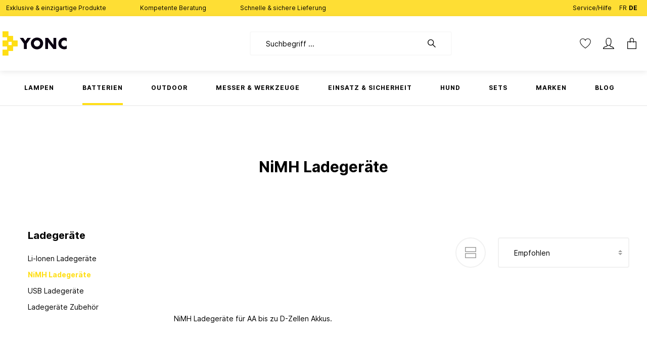

--- FILE ---
content_type: text/html; charset=utf-8
request_url: https://www.google.com/recaptcha/api2/anchor?ar=1&k=6LefIZMbAAAAAExMpIft4xdZfx1soQgjSqrjCJ_t&co=aHR0cHM6Ly95b25jLmNoOjQ0Mw..&hl=en&v=PoyoqOPhxBO7pBk68S4YbpHZ&size=invisible&anchor-ms=20000&execute-ms=30000&cb=dusivtjohqz4
body_size: 50199
content:
<!DOCTYPE HTML><html dir="ltr" lang="en"><head><meta http-equiv="Content-Type" content="text/html; charset=UTF-8">
<meta http-equiv="X-UA-Compatible" content="IE=edge">
<title>reCAPTCHA</title>
<style type="text/css">
/* cyrillic-ext */
@font-face {
  font-family: 'Roboto';
  font-style: normal;
  font-weight: 400;
  font-stretch: 100%;
  src: url(//fonts.gstatic.com/s/roboto/v48/KFO7CnqEu92Fr1ME7kSn66aGLdTylUAMa3GUBHMdazTgWw.woff2) format('woff2');
  unicode-range: U+0460-052F, U+1C80-1C8A, U+20B4, U+2DE0-2DFF, U+A640-A69F, U+FE2E-FE2F;
}
/* cyrillic */
@font-face {
  font-family: 'Roboto';
  font-style: normal;
  font-weight: 400;
  font-stretch: 100%;
  src: url(//fonts.gstatic.com/s/roboto/v48/KFO7CnqEu92Fr1ME7kSn66aGLdTylUAMa3iUBHMdazTgWw.woff2) format('woff2');
  unicode-range: U+0301, U+0400-045F, U+0490-0491, U+04B0-04B1, U+2116;
}
/* greek-ext */
@font-face {
  font-family: 'Roboto';
  font-style: normal;
  font-weight: 400;
  font-stretch: 100%;
  src: url(//fonts.gstatic.com/s/roboto/v48/KFO7CnqEu92Fr1ME7kSn66aGLdTylUAMa3CUBHMdazTgWw.woff2) format('woff2');
  unicode-range: U+1F00-1FFF;
}
/* greek */
@font-face {
  font-family: 'Roboto';
  font-style: normal;
  font-weight: 400;
  font-stretch: 100%;
  src: url(//fonts.gstatic.com/s/roboto/v48/KFO7CnqEu92Fr1ME7kSn66aGLdTylUAMa3-UBHMdazTgWw.woff2) format('woff2');
  unicode-range: U+0370-0377, U+037A-037F, U+0384-038A, U+038C, U+038E-03A1, U+03A3-03FF;
}
/* math */
@font-face {
  font-family: 'Roboto';
  font-style: normal;
  font-weight: 400;
  font-stretch: 100%;
  src: url(//fonts.gstatic.com/s/roboto/v48/KFO7CnqEu92Fr1ME7kSn66aGLdTylUAMawCUBHMdazTgWw.woff2) format('woff2');
  unicode-range: U+0302-0303, U+0305, U+0307-0308, U+0310, U+0312, U+0315, U+031A, U+0326-0327, U+032C, U+032F-0330, U+0332-0333, U+0338, U+033A, U+0346, U+034D, U+0391-03A1, U+03A3-03A9, U+03B1-03C9, U+03D1, U+03D5-03D6, U+03F0-03F1, U+03F4-03F5, U+2016-2017, U+2034-2038, U+203C, U+2040, U+2043, U+2047, U+2050, U+2057, U+205F, U+2070-2071, U+2074-208E, U+2090-209C, U+20D0-20DC, U+20E1, U+20E5-20EF, U+2100-2112, U+2114-2115, U+2117-2121, U+2123-214F, U+2190, U+2192, U+2194-21AE, U+21B0-21E5, U+21F1-21F2, U+21F4-2211, U+2213-2214, U+2216-22FF, U+2308-230B, U+2310, U+2319, U+231C-2321, U+2336-237A, U+237C, U+2395, U+239B-23B7, U+23D0, U+23DC-23E1, U+2474-2475, U+25AF, U+25B3, U+25B7, U+25BD, U+25C1, U+25CA, U+25CC, U+25FB, U+266D-266F, U+27C0-27FF, U+2900-2AFF, U+2B0E-2B11, U+2B30-2B4C, U+2BFE, U+3030, U+FF5B, U+FF5D, U+1D400-1D7FF, U+1EE00-1EEFF;
}
/* symbols */
@font-face {
  font-family: 'Roboto';
  font-style: normal;
  font-weight: 400;
  font-stretch: 100%;
  src: url(//fonts.gstatic.com/s/roboto/v48/KFO7CnqEu92Fr1ME7kSn66aGLdTylUAMaxKUBHMdazTgWw.woff2) format('woff2');
  unicode-range: U+0001-000C, U+000E-001F, U+007F-009F, U+20DD-20E0, U+20E2-20E4, U+2150-218F, U+2190, U+2192, U+2194-2199, U+21AF, U+21E6-21F0, U+21F3, U+2218-2219, U+2299, U+22C4-22C6, U+2300-243F, U+2440-244A, U+2460-24FF, U+25A0-27BF, U+2800-28FF, U+2921-2922, U+2981, U+29BF, U+29EB, U+2B00-2BFF, U+4DC0-4DFF, U+FFF9-FFFB, U+10140-1018E, U+10190-1019C, U+101A0, U+101D0-101FD, U+102E0-102FB, U+10E60-10E7E, U+1D2C0-1D2D3, U+1D2E0-1D37F, U+1F000-1F0FF, U+1F100-1F1AD, U+1F1E6-1F1FF, U+1F30D-1F30F, U+1F315, U+1F31C, U+1F31E, U+1F320-1F32C, U+1F336, U+1F378, U+1F37D, U+1F382, U+1F393-1F39F, U+1F3A7-1F3A8, U+1F3AC-1F3AF, U+1F3C2, U+1F3C4-1F3C6, U+1F3CA-1F3CE, U+1F3D4-1F3E0, U+1F3ED, U+1F3F1-1F3F3, U+1F3F5-1F3F7, U+1F408, U+1F415, U+1F41F, U+1F426, U+1F43F, U+1F441-1F442, U+1F444, U+1F446-1F449, U+1F44C-1F44E, U+1F453, U+1F46A, U+1F47D, U+1F4A3, U+1F4B0, U+1F4B3, U+1F4B9, U+1F4BB, U+1F4BF, U+1F4C8-1F4CB, U+1F4D6, U+1F4DA, U+1F4DF, U+1F4E3-1F4E6, U+1F4EA-1F4ED, U+1F4F7, U+1F4F9-1F4FB, U+1F4FD-1F4FE, U+1F503, U+1F507-1F50B, U+1F50D, U+1F512-1F513, U+1F53E-1F54A, U+1F54F-1F5FA, U+1F610, U+1F650-1F67F, U+1F687, U+1F68D, U+1F691, U+1F694, U+1F698, U+1F6AD, U+1F6B2, U+1F6B9-1F6BA, U+1F6BC, U+1F6C6-1F6CF, U+1F6D3-1F6D7, U+1F6E0-1F6EA, U+1F6F0-1F6F3, U+1F6F7-1F6FC, U+1F700-1F7FF, U+1F800-1F80B, U+1F810-1F847, U+1F850-1F859, U+1F860-1F887, U+1F890-1F8AD, U+1F8B0-1F8BB, U+1F8C0-1F8C1, U+1F900-1F90B, U+1F93B, U+1F946, U+1F984, U+1F996, U+1F9E9, U+1FA00-1FA6F, U+1FA70-1FA7C, U+1FA80-1FA89, U+1FA8F-1FAC6, U+1FACE-1FADC, U+1FADF-1FAE9, U+1FAF0-1FAF8, U+1FB00-1FBFF;
}
/* vietnamese */
@font-face {
  font-family: 'Roboto';
  font-style: normal;
  font-weight: 400;
  font-stretch: 100%;
  src: url(//fonts.gstatic.com/s/roboto/v48/KFO7CnqEu92Fr1ME7kSn66aGLdTylUAMa3OUBHMdazTgWw.woff2) format('woff2');
  unicode-range: U+0102-0103, U+0110-0111, U+0128-0129, U+0168-0169, U+01A0-01A1, U+01AF-01B0, U+0300-0301, U+0303-0304, U+0308-0309, U+0323, U+0329, U+1EA0-1EF9, U+20AB;
}
/* latin-ext */
@font-face {
  font-family: 'Roboto';
  font-style: normal;
  font-weight: 400;
  font-stretch: 100%;
  src: url(//fonts.gstatic.com/s/roboto/v48/KFO7CnqEu92Fr1ME7kSn66aGLdTylUAMa3KUBHMdazTgWw.woff2) format('woff2');
  unicode-range: U+0100-02BA, U+02BD-02C5, U+02C7-02CC, U+02CE-02D7, U+02DD-02FF, U+0304, U+0308, U+0329, U+1D00-1DBF, U+1E00-1E9F, U+1EF2-1EFF, U+2020, U+20A0-20AB, U+20AD-20C0, U+2113, U+2C60-2C7F, U+A720-A7FF;
}
/* latin */
@font-face {
  font-family: 'Roboto';
  font-style: normal;
  font-weight: 400;
  font-stretch: 100%;
  src: url(//fonts.gstatic.com/s/roboto/v48/KFO7CnqEu92Fr1ME7kSn66aGLdTylUAMa3yUBHMdazQ.woff2) format('woff2');
  unicode-range: U+0000-00FF, U+0131, U+0152-0153, U+02BB-02BC, U+02C6, U+02DA, U+02DC, U+0304, U+0308, U+0329, U+2000-206F, U+20AC, U+2122, U+2191, U+2193, U+2212, U+2215, U+FEFF, U+FFFD;
}
/* cyrillic-ext */
@font-face {
  font-family: 'Roboto';
  font-style: normal;
  font-weight: 500;
  font-stretch: 100%;
  src: url(//fonts.gstatic.com/s/roboto/v48/KFO7CnqEu92Fr1ME7kSn66aGLdTylUAMa3GUBHMdazTgWw.woff2) format('woff2');
  unicode-range: U+0460-052F, U+1C80-1C8A, U+20B4, U+2DE0-2DFF, U+A640-A69F, U+FE2E-FE2F;
}
/* cyrillic */
@font-face {
  font-family: 'Roboto';
  font-style: normal;
  font-weight: 500;
  font-stretch: 100%;
  src: url(//fonts.gstatic.com/s/roboto/v48/KFO7CnqEu92Fr1ME7kSn66aGLdTylUAMa3iUBHMdazTgWw.woff2) format('woff2');
  unicode-range: U+0301, U+0400-045F, U+0490-0491, U+04B0-04B1, U+2116;
}
/* greek-ext */
@font-face {
  font-family: 'Roboto';
  font-style: normal;
  font-weight: 500;
  font-stretch: 100%;
  src: url(//fonts.gstatic.com/s/roboto/v48/KFO7CnqEu92Fr1ME7kSn66aGLdTylUAMa3CUBHMdazTgWw.woff2) format('woff2');
  unicode-range: U+1F00-1FFF;
}
/* greek */
@font-face {
  font-family: 'Roboto';
  font-style: normal;
  font-weight: 500;
  font-stretch: 100%;
  src: url(//fonts.gstatic.com/s/roboto/v48/KFO7CnqEu92Fr1ME7kSn66aGLdTylUAMa3-UBHMdazTgWw.woff2) format('woff2');
  unicode-range: U+0370-0377, U+037A-037F, U+0384-038A, U+038C, U+038E-03A1, U+03A3-03FF;
}
/* math */
@font-face {
  font-family: 'Roboto';
  font-style: normal;
  font-weight: 500;
  font-stretch: 100%;
  src: url(//fonts.gstatic.com/s/roboto/v48/KFO7CnqEu92Fr1ME7kSn66aGLdTylUAMawCUBHMdazTgWw.woff2) format('woff2');
  unicode-range: U+0302-0303, U+0305, U+0307-0308, U+0310, U+0312, U+0315, U+031A, U+0326-0327, U+032C, U+032F-0330, U+0332-0333, U+0338, U+033A, U+0346, U+034D, U+0391-03A1, U+03A3-03A9, U+03B1-03C9, U+03D1, U+03D5-03D6, U+03F0-03F1, U+03F4-03F5, U+2016-2017, U+2034-2038, U+203C, U+2040, U+2043, U+2047, U+2050, U+2057, U+205F, U+2070-2071, U+2074-208E, U+2090-209C, U+20D0-20DC, U+20E1, U+20E5-20EF, U+2100-2112, U+2114-2115, U+2117-2121, U+2123-214F, U+2190, U+2192, U+2194-21AE, U+21B0-21E5, U+21F1-21F2, U+21F4-2211, U+2213-2214, U+2216-22FF, U+2308-230B, U+2310, U+2319, U+231C-2321, U+2336-237A, U+237C, U+2395, U+239B-23B7, U+23D0, U+23DC-23E1, U+2474-2475, U+25AF, U+25B3, U+25B7, U+25BD, U+25C1, U+25CA, U+25CC, U+25FB, U+266D-266F, U+27C0-27FF, U+2900-2AFF, U+2B0E-2B11, U+2B30-2B4C, U+2BFE, U+3030, U+FF5B, U+FF5D, U+1D400-1D7FF, U+1EE00-1EEFF;
}
/* symbols */
@font-face {
  font-family: 'Roboto';
  font-style: normal;
  font-weight: 500;
  font-stretch: 100%;
  src: url(//fonts.gstatic.com/s/roboto/v48/KFO7CnqEu92Fr1ME7kSn66aGLdTylUAMaxKUBHMdazTgWw.woff2) format('woff2');
  unicode-range: U+0001-000C, U+000E-001F, U+007F-009F, U+20DD-20E0, U+20E2-20E4, U+2150-218F, U+2190, U+2192, U+2194-2199, U+21AF, U+21E6-21F0, U+21F3, U+2218-2219, U+2299, U+22C4-22C6, U+2300-243F, U+2440-244A, U+2460-24FF, U+25A0-27BF, U+2800-28FF, U+2921-2922, U+2981, U+29BF, U+29EB, U+2B00-2BFF, U+4DC0-4DFF, U+FFF9-FFFB, U+10140-1018E, U+10190-1019C, U+101A0, U+101D0-101FD, U+102E0-102FB, U+10E60-10E7E, U+1D2C0-1D2D3, U+1D2E0-1D37F, U+1F000-1F0FF, U+1F100-1F1AD, U+1F1E6-1F1FF, U+1F30D-1F30F, U+1F315, U+1F31C, U+1F31E, U+1F320-1F32C, U+1F336, U+1F378, U+1F37D, U+1F382, U+1F393-1F39F, U+1F3A7-1F3A8, U+1F3AC-1F3AF, U+1F3C2, U+1F3C4-1F3C6, U+1F3CA-1F3CE, U+1F3D4-1F3E0, U+1F3ED, U+1F3F1-1F3F3, U+1F3F5-1F3F7, U+1F408, U+1F415, U+1F41F, U+1F426, U+1F43F, U+1F441-1F442, U+1F444, U+1F446-1F449, U+1F44C-1F44E, U+1F453, U+1F46A, U+1F47D, U+1F4A3, U+1F4B0, U+1F4B3, U+1F4B9, U+1F4BB, U+1F4BF, U+1F4C8-1F4CB, U+1F4D6, U+1F4DA, U+1F4DF, U+1F4E3-1F4E6, U+1F4EA-1F4ED, U+1F4F7, U+1F4F9-1F4FB, U+1F4FD-1F4FE, U+1F503, U+1F507-1F50B, U+1F50D, U+1F512-1F513, U+1F53E-1F54A, U+1F54F-1F5FA, U+1F610, U+1F650-1F67F, U+1F687, U+1F68D, U+1F691, U+1F694, U+1F698, U+1F6AD, U+1F6B2, U+1F6B9-1F6BA, U+1F6BC, U+1F6C6-1F6CF, U+1F6D3-1F6D7, U+1F6E0-1F6EA, U+1F6F0-1F6F3, U+1F6F7-1F6FC, U+1F700-1F7FF, U+1F800-1F80B, U+1F810-1F847, U+1F850-1F859, U+1F860-1F887, U+1F890-1F8AD, U+1F8B0-1F8BB, U+1F8C0-1F8C1, U+1F900-1F90B, U+1F93B, U+1F946, U+1F984, U+1F996, U+1F9E9, U+1FA00-1FA6F, U+1FA70-1FA7C, U+1FA80-1FA89, U+1FA8F-1FAC6, U+1FACE-1FADC, U+1FADF-1FAE9, U+1FAF0-1FAF8, U+1FB00-1FBFF;
}
/* vietnamese */
@font-face {
  font-family: 'Roboto';
  font-style: normal;
  font-weight: 500;
  font-stretch: 100%;
  src: url(//fonts.gstatic.com/s/roboto/v48/KFO7CnqEu92Fr1ME7kSn66aGLdTylUAMa3OUBHMdazTgWw.woff2) format('woff2');
  unicode-range: U+0102-0103, U+0110-0111, U+0128-0129, U+0168-0169, U+01A0-01A1, U+01AF-01B0, U+0300-0301, U+0303-0304, U+0308-0309, U+0323, U+0329, U+1EA0-1EF9, U+20AB;
}
/* latin-ext */
@font-face {
  font-family: 'Roboto';
  font-style: normal;
  font-weight: 500;
  font-stretch: 100%;
  src: url(//fonts.gstatic.com/s/roboto/v48/KFO7CnqEu92Fr1ME7kSn66aGLdTylUAMa3KUBHMdazTgWw.woff2) format('woff2');
  unicode-range: U+0100-02BA, U+02BD-02C5, U+02C7-02CC, U+02CE-02D7, U+02DD-02FF, U+0304, U+0308, U+0329, U+1D00-1DBF, U+1E00-1E9F, U+1EF2-1EFF, U+2020, U+20A0-20AB, U+20AD-20C0, U+2113, U+2C60-2C7F, U+A720-A7FF;
}
/* latin */
@font-face {
  font-family: 'Roboto';
  font-style: normal;
  font-weight: 500;
  font-stretch: 100%;
  src: url(//fonts.gstatic.com/s/roboto/v48/KFO7CnqEu92Fr1ME7kSn66aGLdTylUAMa3yUBHMdazQ.woff2) format('woff2');
  unicode-range: U+0000-00FF, U+0131, U+0152-0153, U+02BB-02BC, U+02C6, U+02DA, U+02DC, U+0304, U+0308, U+0329, U+2000-206F, U+20AC, U+2122, U+2191, U+2193, U+2212, U+2215, U+FEFF, U+FFFD;
}
/* cyrillic-ext */
@font-face {
  font-family: 'Roboto';
  font-style: normal;
  font-weight: 900;
  font-stretch: 100%;
  src: url(//fonts.gstatic.com/s/roboto/v48/KFO7CnqEu92Fr1ME7kSn66aGLdTylUAMa3GUBHMdazTgWw.woff2) format('woff2');
  unicode-range: U+0460-052F, U+1C80-1C8A, U+20B4, U+2DE0-2DFF, U+A640-A69F, U+FE2E-FE2F;
}
/* cyrillic */
@font-face {
  font-family: 'Roboto';
  font-style: normal;
  font-weight: 900;
  font-stretch: 100%;
  src: url(//fonts.gstatic.com/s/roboto/v48/KFO7CnqEu92Fr1ME7kSn66aGLdTylUAMa3iUBHMdazTgWw.woff2) format('woff2');
  unicode-range: U+0301, U+0400-045F, U+0490-0491, U+04B0-04B1, U+2116;
}
/* greek-ext */
@font-face {
  font-family: 'Roboto';
  font-style: normal;
  font-weight: 900;
  font-stretch: 100%;
  src: url(//fonts.gstatic.com/s/roboto/v48/KFO7CnqEu92Fr1ME7kSn66aGLdTylUAMa3CUBHMdazTgWw.woff2) format('woff2');
  unicode-range: U+1F00-1FFF;
}
/* greek */
@font-face {
  font-family: 'Roboto';
  font-style: normal;
  font-weight: 900;
  font-stretch: 100%;
  src: url(//fonts.gstatic.com/s/roboto/v48/KFO7CnqEu92Fr1ME7kSn66aGLdTylUAMa3-UBHMdazTgWw.woff2) format('woff2');
  unicode-range: U+0370-0377, U+037A-037F, U+0384-038A, U+038C, U+038E-03A1, U+03A3-03FF;
}
/* math */
@font-face {
  font-family: 'Roboto';
  font-style: normal;
  font-weight: 900;
  font-stretch: 100%;
  src: url(//fonts.gstatic.com/s/roboto/v48/KFO7CnqEu92Fr1ME7kSn66aGLdTylUAMawCUBHMdazTgWw.woff2) format('woff2');
  unicode-range: U+0302-0303, U+0305, U+0307-0308, U+0310, U+0312, U+0315, U+031A, U+0326-0327, U+032C, U+032F-0330, U+0332-0333, U+0338, U+033A, U+0346, U+034D, U+0391-03A1, U+03A3-03A9, U+03B1-03C9, U+03D1, U+03D5-03D6, U+03F0-03F1, U+03F4-03F5, U+2016-2017, U+2034-2038, U+203C, U+2040, U+2043, U+2047, U+2050, U+2057, U+205F, U+2070-2071, U+2074-208E, U+2090-209C, U+20D0-20DC, U+20E1, U+20E5-20EF, U+2100-2112, U+2114-2115, U+2117-2121, U+2123-214F, U+2190, U+2192, U+2194-21AE, U+21B0-21E5, U+21F1-21F2, U+21F4-2211, U+2213-2214, U+2216-22FF, U+2308-230B, U+2310, U+2319, U+231C-2321, U+2336-237A, U+237C, U+2395, U+239B-23B7, U+23D0, U+23DC-23E1, U+2474-2475, U+25AF, U+25B3, U+25B7, U+25BD, U+25C1, U+25CA, U+25CC, U+25FB, U+266D-266F, U+27C0-27FF, U+2900-2AFF, U+2B0E-2B11, U+2B30-2B4C, U+2BFE, U+3030, U+FF5B, U+FF5D, U+1D400-1D7FF, U+1EE00-1EEFF;
}
/* symbols */
@font-face {
  font-family: 'Roboto';
  font-style: normal;
  font-weight: 900;
  font-stretch: 100%;
  src: url(//fonts.gstatic.com/s/roboto/v48/KFO7CnqEu92Fr1ME7kSn66aGLdTylUAMaxKUBHMdazTgWw.woff2) format('woff2');
  unicode-range: U+0001-000C, U+000E-001F, U+007F-009F, U+20DD-20E0, U+20E2-20E4, U+2150-218F, U+2190, U+2192, U+2194-2199, U+21AF, U+21E6-21F0, U+21F3, U+2218-2219, U+2299, U+22C4-22C6, U+2300-243F, U+2440-244A, U+2460-24FF, U+25A0-27BF, U+2800-28FF, U+2921-2922, U+2981, U+29BF, U+29EB, U+2B00-2BFF, U+4DC0-4DFF, U+FFF9-FFFB, U+10140-1018E, U+10190-1019C, U+101A0, U+101D0-101FD, U+102E0-102FB, U+10E60-10E7E, U+1D2C0-1D2D3, U+1D2E0-1D37F, U+1F000-1F0FF, U+1F100-1F1AD, U+1F1E6-1F1FF, U+1F30D-1F30F, U+1F315, U+1F31C, U+1F31E, U+1F320-1F32C, U+1F336, U+1F378, U+1F37D, U+1F382, U+1F393-1F39F, U+1F3A7-1F3A8, U+1F3AC-1F3AF, U+1F3C2, U+1F3C4-1F3C6, U+1F3CA-1F3CE, U+1F3D4-1F3E0, U+1F3ED, U+1F3F1-1F3F3, U+1F3F5-1F3F7, U+1F408, U+1F415, U+1F41F, U+1F426, U+1F43F, U+1F441-1F442, U+1F444, U+1F446-1F449, U+1F44C-1F44E, U+1F453, U+1F46A, U+1F47D, U+1F4A3, U+1F4B0, U+1F4B3, U+1F4B9, U+1F4BB, U+1F4BF, U+1F4C8-1F4CB, U+1F4D6, U+1F4DA, U+1F4DF, U+1F4E3-1F4E6, U+1F4EA-1F4ED, U+1F4F7, U+1F4F9-1F4FB, U+1F4FD-1F4FE, U+1F503, U+1F507-1F50B, U+1F50D, U+1F512-1F513, U+1F53E-1F54A, U+1F54F-1F5FA, U+1F610, U+1F650-1F67F, U+1F687, U+1F68D, U+1F691, U+1F694, U+1F698, U+1F6AD, U+1F6B2, U+1F6B9-1F6BA, U+1F6BC, U+1F6C6-1F6CF, U+1F6D3-1F6D7, U+1F6E0-1F6EA, U+1F6F0-1F6F3, U+1F6F7-1F6FC, U+1F700-1F7FF, U+1F800-1F80B, U+1F810-1F847, U+1F850-1F859, U+1F860-1F887, U+1F890-1F8AD, U+1F8B0-1F8BB, U+1F8C0-1F8C1, U+1F900-1F90B, U+1F93B, U+1F946, U+1F984, U+1F996, U+1F9E9, U+1FA00-1FA6F, U+1FA70-1FA7C, U+1FA80-1FA89, U+1FA8F-1FAC6, U+1FACE-1FADC, U+1FADF-1FAE9, U+1FAF0-1FAF8, U+1FB00-1FBFF;
}
/* vietnamese */
@font-face {
  font-family: 'Roboto';
  font-style: normal;
  font-weight: 900;
  font-stretch: 100%;
  src: url(//fonts.gstatic.com/s/roboto/v48/KFO7CnqEu92Fr1ME7kSn66aGLdTylUAMa3OUBHMdazTgWw.woff2) format('woff2');
  unicode-range: U+0102-0103, U+0110-0111, U+0128-0129, U+0168-0169, U+01A0-01A1, U+01AF-01B0, U+0300-0301, U+0303-0304, U+0308-0309, U+0323, U+0329, U+1EA0-1EF9, U+20AB;
}
/* latin-ext */
@font-face {
  font-family: 'Roboto';
  font-style: normal;
  font-weight: 900;
  font-stretch: 100%;
  src: url(//fonts.gstatic.com/s/roboto/v48/KFO7CnqEu92Fr1ME7kSn66aGLdTylUAMa3KUBHMdazTgWw.woff2) format('woff2');
  unicode-range: U+0100-02BA, U+02BD-02C5, U+02C7-02CC, U+02CE-02D7, U+02DD-02FF, U+0304, U+0308, U+0329, U+1D00-1DBF, U+1E00-1E9F, U+1EF2-1EFF, U+2020, U+20A0-20AB, U+20AD-20C0, U+2113, U+2C60-2C7F, U+A720-A7FF;
}
/* latin */
@font-face {
  font-family: 'Roboto';
  font-style: normal;
  font-weight: 900;
  font-stretch: 100%;
  src: url(//fonts.gstatic.com/s/roboto/v48/KFO7CnqEu92Fr1ME7kSn66aGLdTylUAMa3yUBHMdazQ.woff2) format('woff2');
  unicode-range: U+0000-00FF, U+0131, U+0152-0153, U+02BB-02BC, U+02C6, U+02DA, U+02DC, U+0304, U+0308, U+0329, U+2000-206F, U+20AC, U+2122, U+2191, U+2193, U+2212, U+2215, U+FEFF, U+FFFD;
}

</style>
<link rel="stylesheet" type="text/css" href="https://www.gstatic.com/recaptcha/releases/PoyoqOPhxBO7pBk68S4YbpHZ/styles__ltr.css">
<script nonce="3ZzpQd9q_H8znARpMlAmdw" type="text/javascript">window['__recaptcha_api'] = 'https://www.google.com/recaptcha/api2/';</script>
<script type="text/javascript" src="https://www.gstatic.com/recaptcha/releases/PoyoqOPhxBO7pBk68S4YbpHZ/recaptcha__en.js" nonce="3ZzpQd9q_H8znARpMlAmdw">
      
    </script></head>
<body><div id="rc-anchor-alert" class="rc-anchor-alert"></div>
<input type="hidden" id="recaptcha-token" value="[base64]">
<script type="text/javascript" nonce="3ZzpQd9q_H8znARpMlAmdw">
      recaptcha.anchor.Main.init("[\x22ainput\x22,[\x22bgdata\x22,\x22\x22,\[base64]/[base64]/bmV3IFpbdF0obVswXSk6Sz09Mj9uZXcgWlt0XShtWzBdLG1bMV0pOks9PTM/bmV3IFpbdF0obVswXSxtWzFdLG1bMl0pOks9PTQ/[base64]/[base64]/[base64]/[base64]/[base64]/[base64]/[base64]/[base64]/[base64]/[base64]/[base64]/[base64]/[base64]/[base64]\\u003d\\u003d\x22,\[base64]\\u003d\x22,\[base64]/DicONbFDDnT57RMKVLF/DkcOEX8OtH8OrwqZwP8Otw5HCgMOAwoHDohlrMAfDiy8Jw75Iw4oZTsKFwr3Ct8Kmw4Euw5TCtR0Tw5rCjcKewqTDqmA1wqBBwpdoC8K7w4fCtTDCl1PCucORQcKaw47Dh8K/BsOAwq3Cn8O0wrgsw6FBWGbDr8KNMzZuwoDCqcOzwpnDpMKkwpdJwqHDrsOYwqIHw5/CnMOxwrfChsOHbhk5WTXDi8KDJ8KMdBHDuBs7PEnCtwtjw53CrCHCrcOIwoIrwqkhZkhvR8K7w54nO0Vawo/CjC4rw6/DqcOJegRJwro3w6DDksOIFsOZw5HDim8Mw7/[base64]/CssKgw4nCsTTCpcKmw7fCi8OTHMOdZCRfW8KPBS0AwqNMw5PDhyxNwoBvw5cDTijDmcKww7BTAcKRwpzCgBtPf8OZw4TDnnfCgC0xw5sgwqgOAsK3Q3w9worDu8OUHXRQw7USw4XDlCtMw5TCvhYWSA/Cqz44TMKpw5TDvHt7BsOlS1AqKMONLgsow6bCk8KxATvDm8OWwrPDsBAGwqzDosOzw6Itw6LDp8OTGMOrDi19wqjCqy/[base64]/ClcKZMMK1S8KcDsODEcO5w5rCmcOYwrDClF4tDDodQl92asKLJsOZw6rDo8OFwoRfwqPDk3wpNcKcWzJHH8OVTkZ7w4ItwqEEMsKMdMORMMKHesOnM8K+w58zQm/DvcOLw4s/b8KMwo11w53CoFXCpMObw7TCucK1w57DiMO/[base64]/DucOKe8OJcCVQw67CkcOdB8OiKTrCuMOhw43CscKWwocIbMKvwqLClhbDqsOmw7rDssOObcOowoXCvMK7FMKAwrTDusKkdcOhwqxzO8KSwrjCpMOGVcKFA8OeBy7CtXkpw4hbw4XCkcKqMsKhw43Dk3VtwrTCjMKHwpcdei/CgsOKQ8KdwoDCnV3CqTEEwp0Jwowiw78weDnCjSU8wq7CmcK5WMKCNEXCtcKVwogEw5jDiixgwp9cEhPCqlTCp2dUwrcpwoRIw5h1RVTCrMKTw7MXTwome248PnRnQsOaZB4qw6xOwrHCicKjwp5+NDZBwqc7eTppwr/DvsOoK2zCpVd2PsK7RzRcbMOZw4jDqcOTwqMPJMKJaFAXR8KYZMOrwoA/XMKrTyTDp8KhwpvDi8OGH8OGVT7DlsKow6HCkR7Dv8KEw6Ylw4UUwonDtcKRw5g3Fz8VWcObw5AgwrPDlA04wqY5TsO/wqEBwqMvSMOzV8KYw7zDtcKWdsK8wpMMw6bDs8KoPxEBLsK2KRjCvMOxwoN9w61Kwo5CwpHDhsO/[base64]/DicKtL3c+wq/[base64]/CtWrCocKowo/DtcOJw5rCl0BFwoDDlnHDtcO6w7jDgmBJw5F8MMO+w7DCpX8pwqfDksKMw7FJwrnDjSvDrU/DrkfCosOtwrnDpyrDlMKCX8O6ZinCs8K7HMKNS3l4MsOlI8OPw6XDhcK/bsKDwrfDv8KEfMOHwqNVw6bDi8Kew4N8CkbCqMOWw5caYMOfZFHDt8OZJD7CgjUHZsOyFkTDtk4YH8OKKsOoccKeaWw9VzMZw7zDtl8MwpZOGsOmw4/CoMOkw7ZZw5JowobCo8OwL8OAw4ZjUwPDp8OBPsOzwr0pw7omw6LDh8Oswrw1wprDkcKcw6NKw4rDp8KswqPCicK9w6p4K17Dj8OmOcO6wrzDolRAwoTDtnxCw50qw5tEDMK3w50ew6kuw7bCsBQHwqbDgcOddlLDgxVIExcXw71VPcO/[base64]/CsMKmwoXClcK9GnnDmFN8VcO2wqrCpkFZYQlWTktpOMOWwqRQIB4iGGx9w5kWw7A2wq57M8KOw605IMOOwog5wr/DtsOhPlVUPxHCpgYaw6HCqsKibm8cwoksNcO/w4nCokLDuBQvw4UhKcO/FMKmOjTDrwvDmcO8w5bDrcKzfwMCf3Yaw647w7sDw4nDnMODH2LCisKqw5ouPR1Rw55MwpvCqMOdwqJqRsOswrnDmRjDvAlCYsOEwq5/[base64]/DgTkSwpTDjsKZwpHDjWFWRcOXw7EiNRkgwoVIw4cbO8OzwrkLwooKal97wo0DRsK7w4fCmMOzw5krbMO6w5XDlMOSwpoyHzfCi8KNV8K9ShTDnWUsw7LDqHvCnyxYwrrCp8KzJMKtJA/CqcKsw5IcAsKPw4HDiy1gwoMEPMKNZsK1w7/DvcO+GMKYw5R8NsOBNsOhHm42wq7DhhfCqBjDrjDDgVPCmC5LUkEsfnVZworDosOwwrNdcsKYYsKSw7TDuX/[base64]/CtcKcKjkFB8Okwp5RTGPDqX9ywq0LWMKbPFMJw4/DjlHDjcKlwppoDcORwqjCkXk/wp1xVMOHMDfCsnbDvlcreybCtcKDw5/Clj5fOTo8YsOWw74jw6hKwqLDuHgQKDHCghPDkMKxXzDDiMO9wqM3w7QVw5VswrlEA8KQaigAUMOYw67Cm1Iww5nDicO5wrljU8KWOcOJw4o/[base64]/Cn8K6w4NwClrDilhdw415bnbCrQbDncKlQlZVCMKSO8Kqw4zDl2ZUwq/ChG3DpV/DpMOewotxLn/[base64]/N8KOwoV1ESt9wqRZw4cUwpjDmUIcwqrCuhApOcOdworCoMK7K0jDmsO0PcKfIsKsNwt4d23CtsKTUMKCwoMDw7rClQIIwr89w4vDgMKNRXpTeTEFwp3DrAbCuD/CjVTDncO/R8K7w6LDjQ3DkcKFXx/CjEdrw4giGsK6wpHDvsKaFcOmwqDDu8KKI3nDnVfCthzDp37DokNzwoMoG8KjdcKCw6p9Z8KJwrLDusKFw5RJUnfCo8OXRVcYc8KKOcONT3jCgXHCqMKKw6stBx3DgyFow5U/EcOrKxwswqXDt8OtGMKpwrnCtyBZFsKIT3YAUMK+XSHDs8KgaHLDtsORwqVccMKAw6/DpMOuZUMKfxfDulcROsODMzLCsMOSw6DCkMKKT8O3w55TRcOIdcOETzAkWQPCrxAaw61xw4DCksOBUsOvccOxAllSa0XDpg4Nw7XCgjbDq3ofUxpow4lBS8Ogw4l/dVvCg8OaecOjfcOHDsKlfFV+XijDvUzDh8OGdcKlZMKow6TCvRTDj8KSQTYzUEbCnMKDRCIMMmo6ZMKLw6nDjgLCqwbDjRIuwqcswrvDpiXCjjdPXcKxw6nDvG/DuMKePx3CliBwwprDq8OxwqxXwpsYVcO7wonDusO9Dj9WdB3CmyQLwrBAwptzM8K4w6HDjsOcw50ow7geXwk9axjCisKTDSfDhsO/ecKPS3PCo8KQw5XCoMO2McKSw4BbH1UlwonDvMOqZ3/[base64]/CmykYw79TwrvDksOjw7TCjnbCucKvBMOiwp/Cu8Kfay3DhMKwwpzCtS3CiH4Rw77DlQVFw7NVYjvClcKWw4bDp2/CqDbClMKAwoYaw6oHw6kewpQ5wp3DmBcYFMKWTsO3wqbDoXhfw50iw49hDcK6wq3Cum/DhMKEJMOnIMKKwpvDvArDjFNsw4/CqcO6w4Rcwqw3wq3DscOITBPCn24XMhfChxvCgVPCrA0VfS/[base64]/[base64]/DhnHCsRxHTXrDtiQzw413w5dYwrXCtWrDl8KecwDDscKMw7FoQsOow7TDkGfDvcKLwpE9w6JmdcKYFMONOcKSRcK5J8O+dFDCtmPCq8OAw4zDoA3CgD8Hw6YHa23Dr8Orw57DrsO5YG3DggbDjsKGwrnDjW1LasKvwqt7w7XDswzDqsKDwo0EwpESKH/DrzV/[base64]/DsxrCshnDlBTCjnPDusOgZMKTAVRiUhJ/bcOJwpQdw7FkWcKhwqbDuHB8ADsKw7XDjzABPhPDpS0TwoXCqDUlPcKwUMKJwr/CmhFuwqcYwpLDgcKqwrPDviA5wpwIw59Hw4DCpBwDw55GAQoYw6tuNMO/wrvDrVlKwrglLsO2w5LCgMO9wr3Dpn9kQSUBOCPDnMOiV2HCqUBCU8KhFsOqwrFvw5XDssO8WRlIHMOdIMOgY8Kyw6xJw6DDq8OFHsKcB8OFw7wwcDlkw5sBwqVIXz0tPFDCqsOkQ03DjMK0wrnCsBbDnsKHw5LDr1M1ShkPw6nDlcO0D0kGw6BJEDs4GjbDkA9mwq/ClMOsAmw/Qyklw6LCokrCqB7CksKCw73DkRpsw71ow4ZfBcOsw4rDgF8jwrEAKkxIw6QqA8OHJx/[base64]/Dr8OlwqByWk8yw7Edb0fCgsKcdzQjZmlvYBJ4bxJ/[base64]/[base64]/Cj8Kuw7AMwpXDsyTCjFFyHmzDkcOnLiErwoQ9wqctRBLDuznDg8K/w5skw7DDoUIMw6srw55uOH/CscKlwr4Aw4M4wrtTwpVpw7xmwqk8QgQnwqfClBrDq8KpwoLDvEUGA8KzwpDDq8K1MUlNOG/DlMKFQHTDucOlXMOYwpTCiyd9LcKHwrALEMOGw6ICVsKjMMOGAU9zw7bCk8KnwpbDlkp0w7UGwozCnzTDosKiQXBHw7R7w5xgOijCpcOJc03Ciyg4wo1fw6tGecO6UQoqw4nCtsKCJ8Klw49aw7FLcSstXDPDoXlxGcOkS2/DhMOvRMKHTUo7FcOZAsOmw6bDnxfDg8ONw6Utw4RbfxlDwrPDs3UpX8KIwqg5wp/[base64]/[base64]/AMOsw7wfw7VDVsK1em8bw5XCgB5SbxhCwoPDi8KBPRTCiMOSwp7DisOhw4o7J1Biwo7ChMK/w514D8OXw7zDpcK4AsK/wrbCkcKowqjCrmEhNsO4wrICw7x2HsO/wonCv8KqGzTDncOnAyHCnMKDBTHCicKQwrrCq3rDmDrCtMOvwqV5w77CkcOSJ3rDnRrCnGHDjsOZwqbDjzHDimkSw7wYEsO+U8OSw4bDvDfDiC/DuCXDthEsHgBJw6oQwpnCilpsasOEcsORw7VoID4Qw6tGKXjDp3LDsMO1w5rCksK2wpACw5Ipw7JzKsOPwpkUwrLDvsKpwo0EwrHCncKSXsO1U8OaHMOmGhciwr4zwqZ9G8O1wpY/UCvDhcK+GcOLYlXCjcOIwrLClTjCkcOswqUjwrIew4EbwofCvXMwO8Kmc09dAMKww5lCEQQmwp7ChRTCqmFPw7nChHjDsEjCmntaw7kzw7jDvmAJHm7Di17CusK3w65nwqdrHcKyw6vDmnvDt8Ocwo9Fw7TDjsOrw7fDgDvDsMKqw6cnS8OoZwjCgsOTw4tbXX5/w6ReT8O9wq7DonvDt8O0w5HCnhrClMOqdE/Do0LDpyTCvS8xYcOTb8OseMKKWcOEw6hIXcOrbVdlw5lKIcKbwofClw9ZQj53Z3EEw6bDhsKow7IMfsOKFDEULkAhRMOuf2tadSR9L1dzwpYBHsOsw7kew7rCvsKXwpshOTxEZcKFw4Zzw7nCqcKsbMOvRcONw5DCicKVBGwAwrHClcKnCcK/[base64]/DkxjCuz/[base64]/DunMmw4Mew70qwrHDqx9UwpjDvMOLwrp/[base64]/ClcKxwrzCpcKZwqIAasKmeFrDucKSVcKSa8Ojw7TDgzRKwqpVwp4hWcKaEjPDssKVw6HCnX7DpcOOw4/CncO+SSAGw4/Cp8OJworDuElgw4tsW8Kzw6YsAsOUwr5/wqdqRnBBZUHDvDxETlsRw6VCwrbCpcKlwovCnFZHwrtrw6MYeGh3wofDuMKsBsOzYcOoKsKLZDcwwrJUw6jChVfDvy/[base64]/w5MrwrjChsKTP8KHw4rDkQ5xWVEAQsOTVS/DocOpw4zDicK9M1PCm8O4IlrDt8KAPm/DsyNKwofCq24OwqfDuy0dARTDnMOyMHUJNxNXwrnDkW1BIhc6wqdvOMKDwqoJdsKQwoUBw5gHX8OawpTDinkfwqrDoVPCgsOgXkzDjMKfWMOnb8KcwozDmcKlJEw8w4HDnCRLH8ONwpIMcH/[base64]/[base64]/DiXDqMOfw7HCj8OhLBRrWFfDucO7w7giR8OSJsO2w41LWsKPwoBHwoTCmMKkwo3ChcKzw4zCiG7Doz7DrXDCksO2X8KxZsOvUsOZwo3DnsOvAF/Cs19Hw6A/w5Y5w57CnsKVwoVMwqXCo1MXaT4Jwocxw5DDmFrCv2dbwrXCoglQcF7DnFNmwrLDsxLDpsOvTUtlAcOnw4HClMK7w7EvGMKXw67CozXCvRXDgV0hw7MwQnQfw60vwoU+w5wnNMKxcA7Dj8KbdD/DjHHClFjDuMKmbBo2w5/CsMORTzbDtcKRWcKPwpodacO/w4UIXllTXA4cwqPCksOHRMO6w4/DvcO9R8OHw4BWD8OeCUDCgUTDry/CrMKewpPCoCw0wo5bMcKTMMKoOMKWHsOvcR7DrcOuw5kRAhDDjQdCw5XCrCtzw7tjXHhow5I1w54WwqvCtcOfacKiZW0Rw4oxS8K/wrrDhsK8NjnChD4Ww5IXwpzCo8OBMi/DqsOibXDDlsKEwoTCmMO9w4LCu8K7UsOpAATDosOIUMOgwoYWYkLDp8Ouwph9YMOswqLChjorX8K9SsKQw6LDscOJDRvDsMK/HMK7wrbDiSfCnRvDkcOpEwIQw7/DnMOQag0Mw5p3wo0MFcOIwoYRKMOLwrvDki3CoSgEBMKYw4PCjTsNw4fCoyBDw6Nrw60uw44mNFDDtxXCm2zDt8OiScOXKcKew6/[base64]/CuAgww6YfwpXCpl7DtRRUAQxFFMOew5/DqsO+BcOQb8O4VsOzbyNabwVpHsKWwqdAah3DgcKRwovCuWMiw4HCvHVKAsOmaTTDisKEwovDosK/CyNjTMKWXXvDqj4PwpvDgsK9dMOwwo/DpA3ChU/Dg0fCgl3Cs8Okw6fCpsKrw5J3w73DuW3DicOlOyZowqBdwqXDpcK3wrrCm8OUw5Z/w4LCocO8dHLCpDzCjnl7AMOQecOaAT1/EwzCkXkDw78vworDj0ZdwrUcwohBLgLCrcK2wrvDg8OfE8OTGsOTNHHDnU3CvmvCpMKSNljCucKdNx8iwp7CsUzCicKwwoHDqC/CjT4FwqNDRsOqX04Yw58pYCLCoMK6wrxQw54iIRzDr3R3woshwpjDtTbCoMKbw5x1DQDDtiXCgcKBU8KAwr5Rwr5HBMOsw7zDmlPDrRjDicOwWsOYGivDiUQxGsOeZFFaw6PDqcOmTjHCrsKIw6NKHw7Do8K/[base64]/[base64]/Do8Kewq0PKcOHw5HDqiYnwoRJOiI+wp58w53DmsKxRHc6w5RMwq/[base64]/CkxzCn8O2NAEHJ8K5wpXCoydHdxrCh0/DuxoRw4jCgcK4OQvDoBBtB8KrwqXCr23Dv8KMw4RIwp9EdV1qeiNLw5DCjMOUwrpBQj/CvTXDn8Kzw7XClRLCq8KqZw/CksK8f8K6FsOqwojCgVfCt8K9w6HDrCPCgcOiwprDrcOzw7cXw64RXMKuenDCoMKzwqbCo1rCuMO/wrjDtA0MHsOCwq/CjzPCrSPDlcK6LhTDoSDCisO/eF/CoFwub8KQwqDDlSoSL1HCpcKRwqcmdg9vw5vDqwTDpHpdNEJAw4nCoScXYGxTEzPCsFBRw6zDr1zDmxzDjcK+w4LDrlAywopgPcO/worDk8Kawo/Dlm8Qw7Maw7PDocKDW0ABwpfCoMO4wpzCsTrCoMOjOCxewqlfXy8MwprDhD8ywrkEw68FQ8KwcFo/wq1bJcODw6wSL8KzwpbCocOawopKw6jCjMOSG8Ksw5XDoMOuLsOMSMKww50WwoXDpDhFDF/Cux4QMzvDlcKFwovDqsO4wq7CpcOpwoLCiVBmw7TDpcKIw6TDsydGc8OYej5SXT/DsWjDgV3CjcKOVcO1VSobFMOmwpx6DcKUKsOlwq0JEMKUwoDDssKLwo0IfFo6VHMmwqnDrA0hHcKdZX7Dh8OAGQjDiC3CqcOfw7o6w6DDosOmwqkaQcKFw7siw43CkEzCk8OxwpA/[base64]/CryzCj2XCn8K+w5xyasOdw4UtLHvCjjhHZE7DmMOnS8OJUcORwrjDoQtoQMKtFFjDn8KeZsOawpY0w554wrckJcKPw54MbMOpV2hswolAwqbDmD/DtWkIA0HCjl3DkTtpw5IxwrjDlEgyw5DCmMK9w6d9VG7DhjPCsMOLA0jCicOUwrIZbMKfwoDDmWMkw50Pw6TChsO1w4xdw45HPEbCjT0gw5BOwqfDl8OAWXzCh2MAGUbCosOdw4Mtw6DClwXDlMOvw7jDmMKuD2ccwoZpw74mIsOAWsKRw47CrsK/woLCsMOWw60FcEPCr2p5MWJmw4pnYsK9w7RUwpZgwq7DksKOTMOtKDzCgnrDrk7CiMOkaQYyw5XCrcOtexnDu0cywp/CmsKAw5rDhnkQwrY6I3LCi8OtwptRwoN5woAnwo7CoTXCpMO7cyHDglQ/HxbDq8ORw63CnMKcbwhnw4bDo8KuwrtawpVAwpF/AmTDpg/DqMOTwqDDpsKewqs0w7bCpm3CnCJ9w6rCssK7X2BYw74VwrXCimxTK8OYW8K8CsKSFcODw6bDrFzCs8KwwqPDq0xPBMKDBsKiKFfDqlpUOsK0C8KlwqPDv1Y+dBfDnMKLw7TDj8KBwqowHVvDplDCrwIxJwo4w5hwA8Kuw7PCtcKPw5/ChMOcw5nDqcKZE8KJw4QsAMKbMy8oQWPCm8Orw4V/wp8KwqxyQ8Ouwp/CjARow755R21fw6sQwoNvXcOZRMOfwp7CksOfw6wOw4PCvsOow6nDg8KCYmrDjBvDiU1hLzshAkvCpcKWTsKaIMOZUMKmHsKyVMOuAcOiw7PDvCoHc8KyQk4Hw77CmTnCjMOawrHCuhrDvjMiw6QZwrXCplsqwp7CpcO9wpnDvG/Dk1rDtj/[base64]/CpcOAwqvDtMOAPDpew6paFMKAw58NwplgT8KCw4HCh1YQw5BLwqLDkhJ1wpRfwo/DtBbDv1/CqMOfw4TCn8KXZ8Onw7nCjlA4wrxjwoVvw4IQOMOlw4oTEHBCVCXCkE/[base64]/w5/Cjn/[base64]/QhjDtsOMw5EyHsOdw78dG8Kaw6BWJcOHVcO9V8OuXcKewqzDmX3DosK5VDpVPsO0wp9Zwp/CjxNRWcOQw6dIBxzDnCx4MEcMaRzCisKZw4DCkCDCgMOEw5BCw7Ukw7h1ccOJwpV/[base64]/wqcFwoRjbjzCiBvDvDtFwqTCjsK8wqDDuXRTwr42aCPDgEjClsKWIsOawqXDsArDpcOCw44lwpA7wrRWUnLCglRwM8OFwqtfUBDCpsOlwrsnw7N/IsK9R8KLBSV3w7BAw4dHw4MJw7VewpIdwoTDusORTMOgTsKFwoo8Y8O+fMKrwpUiw7rCncOMwoXDtk7Dr8O+RiZDLcKRwqvDmsKCMcOCwoLDjC8mwrlTw6tqwozCpm/Dk8O0Q8OOdsKGK8OdNcONNMOSw5nCpC7DocK1w7zDp0LClnfDuAHCvlfCpMOGwqdJScK+FsKGfcKYwohJwrwfwoMJwp81w6UDwpw/W1ZqNMK3wpA5w5/CqxYQHCEDw6/Clhwjw60Lw7s9wrzCs8Oow5zClQo6w7ZMeMKPPMKlVMKsR8O/[base64]/CqMOVwrLDrVkAworDqi3CoTjCtsK+T8OYc8Kuw6rDhsO/SsKIw6XCkMKnD8Kfw65RwrNvI8KcEsKhZ8OuwogIdlzCmcOdw7TDr2R4HUXCkcOfesOHwotZYsK5w7DDgsKTwrbCksKewofCmxjCu8Kib8KEAcO5UMOUwqQ9ScOUwpk9wqsSwq8+f1DDscKfa8OfCzHDosKNw4XCplE/[base64]/DncKRw4HCpsK6w44NwoDCgVFUw7nCo8Klw5PCsMOrw6HDgzgPwosuw6rDicOtwrfDjl7CjsO8w69AGAQuHRzDhkBUVD/DnTXDkQRrW8KdwqfDvEPCg31oIcKAw7hTFcOHMgLCqcKIwocrMMKnDl/CrsK/wo3Cn8OWwqrCtzzCgl00YSMPw7rDm8OKE8KTbUMZB8K6w6g6w7rClcONw7/CtcKfw5rDkcKpUATCmEg8w6oWwoHDiMObaDXChX5KwqJ4w5fDmcONw6fCh3sfwqHCjAkBwottFXzDkcKpw7/CocO3ER9rTXBXwqTCpsK7CHrCpURIw7DCvzNgwoHDn8KiVljCqUDCp1/CgDHCs8O0QsKKw6QtBcK+Y8OIw5wXXMKlwrBgG8Kvw6J/cCXDn8KrX8OGw5FSwq94EsK4w5bDmMO4woLCnsOcUgZ/WldHwrZJXArDp0VfwpvCv212K2PDp8KtQlM/PSrDusO+w5RFwqPDr2nCgCnDly/DocOFaEkPDHkcanogYcKLw5dlFFE6VsK9M8OeB8ONwog1VRRnbG1gw4TCmsOKY3sAMgrCk8Kww5A0w5TDvipuwrgOUBhkc8KYw6RXE8KbFTpCwrrDp8OAw7I6wp9awpIzW8Kxw4PCicKGYsOrO1AXwoHDusObwozDm0/Dpl3DqMKMQMKLalkLw6TCv8K/wrBxCk9+wpfDnHPCucKnCcO+wrYTGyjDmmHCklhPw51VAi48w5Rxw6nCoMKdDTLCo3jCmsOPeUXCgSDDpMOBwoV5wo3Du8KyLz/DsFtrbQbCtMOAw6TCv8O6w4EAC8K7QcOOw51uImtuQcOPw4E6w6ZCO1IWPGo/XcOww74YXStRCWbDosK7EcOYwrbCiUXDqMOuGyHCo0zCpkp1SMKxw4k9w7zCgsKYwqJ1wr1Jw5QDSEMVNzg9OkfDrcKaN8OBBSsGNsKnw75ga8KuwrdMSMOTJC5Qw5YVJcOfw5TCv8K1ekxKwoRUwrDChQ3CiMKGw7pMB2/CtsOgw6TCjxdKOsOOwrfDgBPClsKbw48aw58OKVfCv8KZw43DrGXCu8K+W8OBIj97wrLDt2UdZBQNwo5dw4nDk8OawpzDq8OFwr3DtGLCosKqw6IDw4gNw4ZqD8Kkw7TCu13CuhXCo0dAB8OjH8KBDE0Swps/d8OfwpoJwp5tdsKcw7NGw4tBHsOCw4JhRMOYEsOow642wqMjLcO4wrp/Sz5QcltiwpFiPTrCvg9AwonDpxjCjsK2U07CgMKgwp7Ch8K3wp0WwoV9fjwhDQp0JcK5w647WggtwrhtB8KxwpHDucOwdR3Dp8OIw7NFNAjCvR4owotWwphbbsKGwpvCvSs1ScObw6owwobDjyHCs8OcDcK3P8OMB13DmTLCrMOewq3Cq0k1b8OHwp/DlsO0EyjCu8OtwqBew5rDpsK0T8OUw4TDisOwwp7CmMOWwoPCkMO3UsKPw6nDqTU7DEvCjsKRw7LDgMOvWxALO8KKaGJ8w6Iew6TDm8OHwo/ColbCphAow5lxc8K5JMOkRcKkwqc6w6LDmTFtw75kw6LClsKJw4ggwpxLwq7DvsKCRBYMw6kwIsKWGcO6JcOCH3bDiyBeC8OvwqjDk8Olw7c4w5FZwqI/w5ZCwoFCIgTClzIEEDvCjcO9w5QlFMKwwoZXw7DDlBjCkQJzw6/CmsOaw70Nw48QA8OCwrUGUhBRSsO8XTDDjUXCv8Ksw4I9wqZEwozDjk3CrElZYBUcVcOEw4HCn8KxwpBffFQRwosbIy/DunQRbSEZw49Zw4YMDsKmEsKhA1/[base64]/EMKCVU9Ew77ClsKhw45OwqLDs3LCqMOtwrbCk3fCsknCtXAVwqTCuRF3w4DDsEzDm29Ww7TDkUHDucO8dHfCksO/wpdTdMKKCX8TNsKdw6p/[base64]/NEPDjAAdA8O9HsOLwprChQLCplLCiMO/VsKuwpPCkMO9w4AiECPDiMO5dMKzw68Cd8Olwoplw6jCuMKANMKywoUJw7E9P8OWb27CqsO+wpZowozCpcKwwqrDvMOZERfDrsKoPz3Cl3vChWvCssKCw5sifsOvfGpjMA4iH3Quw7vCnQMdw4TDmE/DhcOfwo8xw7rCtEgRCxvDiEQ7U2vDnis5w74aBz7DoMO4w63Clzluw7NDw5DDqsKZwrvChVTCgMOqwowswpLCpMOLZsKyMDUpwp0pQMKFJsK3fgQdL8KiwoDDth/DiGh8w6JjFcKDw6PCkMOUw4F5ZsOqworCiEDCiy8MQWhEwr5fID7CtsKNwrsTNBRdIwdHwroXw5MCI8O3QW54w6Fkw4dMBmTDiMOgwoxnw4HDjlpEcMOOT0ZLR8ONw4TDpsOPA8KTPsO8QMKAw7E+O016wolgMGnCkDnCvcKew6Akw4IzwqQnEV/CpsK6KRM8wozCh8OCwocqwp/CisOKw40YbAE9w6gtw53Cq8KkQsOOwq8vQsK8w71oHsOFw4BpCBjCsn7CjyTCsMKDTcKow5bDqxAiw6Ebw702wotYw78ewodgwrsuw6/CsBbClGXDhkXCoQd9wrtPGsKDwpBsdWd5RnMywolVw7UZwrPCiRdbdMKaL8KWXcOjwrnDgnV/EcK2woPCtcKjw5bCs8KDw4/[base64]/DjUXCusOkw6fCq8Ofeg/[base64]/CicOWworCj8KrSAd7T8K/w7xhwq/Cj0VpVsOHwoXCncORNB14FMOHw6lYwoHCkMKwa27Cg13DhMKYw6N6w77Dr8OWUMOTGSDDrcOKPEDCjsKfwpPCsMKJwqhqw4LCh8KYYMKoScKnTWDDmsO2UsK/wpZYWglEw6LDvMKAJkUdFMOBw4g+wrHCjcO7MMOfw4Uxw5gBUQ9tw6VUw5hMEi1Mw7QvwpLCucKswoXCl8O/LEvDo1XDj8OMw4k6wr9kwpw1w6IYw6dkwp/DqMKga8KAUcKyaF0nwpDDmcODw7nCo8OWwoh9w5jClsOqYyQ0FsKpJcOJN1Ubw4jDusKnM8OPWjMSw7bCg3zDpHB5L8KqcxkQwoHCn8Knw6zDmVhXwrEawqrDmHjChgfChcOfwpvCjyFlVcO7wojCuw/CgTo6w6B2wp3Dv8O9SwtSw4VWworDrMKbwoMOfTPDr8KcHMK6LcK5AT46FAk4I8Orw64xGwvCrsKOTcKCZ8Kxw6bCm8OUwqp7MsKSCMK5M0RkTsKNRsKwCcKkw5s3EMO0wqTDu8KkfXbDi0TDgcKNCMK4w5YSw7HCiMOnw6rCvsKRAGDDucO/MnzDh8KOw7DCrsKFe0DClsKBU8O6wowDwqTCr8K+bD3CgHd/aMK/[base64]/Cj2tQfgjClUrCtF/[base64]/[base64]/GGcjwpc/w7oPw4I9w5tENMKIRMK5D8O5woo6w4gfwpfDon1SwrJvwrPClBrCgDQrUhJ8w6ttMMObwqbCjMO1wqPCusK6w7Jkwr9tw5Uvw6I3w5fCiHfCnMKLDcK3ZnRqasKvwpVRSsOoMxx1YsOMZDjCpRBOwotSUcK/CGzCsW3CjsOnG8Otw4vDt3bDkg3CgRhfFsO6w5PDh2FFXRnCsMK+McKow4cEwrZmwqDCgcKmKFYhEF8lP8KocsO8KsK1a8KnfCJDAz91wowoDsKfb8KvdMO5wpnDv8OPw6NuwoPCshgww6xpw4LCtcKiRMKOQh4Qw5vCozhYU3duWBAGw6FIS8OTw6/DkmTDkU/CkBx6J8OeeMOQw6/DgsOqBjbDlMOJRHPDjMKMRcOnBH0TA8KUw5PDicKRwrbDvSLDrcOJO8Kxw4jDiMKoScOTE8KJw7twHjBEw4LChQLCrsOVbhXDoA/Csj0Aw6LDtW4SOMKKw4/Cq3fCkwFGw6QfwrTCrBXCuQfClHXDrMKQA8OLw6RnS8OUaH7Dq8Oaw5TDknY+PMOLwqTDrnPCiWpLOcKAam/[base64]/[base64]/Drz/[base64]/[base64]/DtMOEwo93JWHDh2VrH3YfwqBnw5jCuBBGTcOiw615dMOhfTgww6QDa8KTw4AlwrBNJUFBVsORwohCf2PDicK/[base64]/wql0w6jDkE3Dm8KFwoLDpsK/w7jDtcO3w7ViKTHColtXw6scHcOBwqhvecOlZXl0wpcVwpBSwqvDgV3DqBfDnBrDlGwfeyJgLsOwVwDCmcKhwoZPIMKRKMOCw5/[base64]/[base64]/DiMKJawIlw7/[base64]/[base64]/Ci24pw6bClEjDhsOSw5xLZMK+GsORw7TCs0hYI8KLw6E3LMOzw5gKwqVtO0RYw7rClMO8wpcYTMOKw77CnTMDY8Omw6wDKMK8wqZwW8OUwrHCtUbCgcOnXcORGX/DtDUxw7fChGvCtmILw7txFVNwcWdgwpxEPUBIw77CngVCZsKFcsK1BClpHiTCusK6wrxFwr3DlUAaw7zDtzhfS8KdSMKyNw/[base64]/DmcKkwoQzLX/DosKyB8OgbMK7w5DCmcO3A03DkiIqIsKIY8ODwpfCgUgvCgw4BcKBf8K6GsKawq9uwqvCmsKxPn/[base64]/[base64]/w7w6w6PCqXPDuHLCusO0w6Q3wp7CjD3DrkUtV8Kkw7Mzw5/DtcKJwoXCoTzDjMOSw5F/fkrDgMOpw5XDnHbDl8Onw7DDjSHCr8OqYcO4dDE+GQHCjAHDtcK5L8KHB8KdYWpSTCF7wp4fw6HCssKBMsOzPcK2w6V4AhN0wpJHID7DkQwHakfDtBbCisK7wrnDqMO7w55bOUnDk8KIw4rDrWUBw70IDMKnwqLDrkTDlAtBZMOEw7hlYUEIAcKrHMKXD23Dqy/CuUUjwonCjCMiw6nDiF0sw5/ClkkBRTlsUErCjMKDUQ5Ta8KsVE4fwq1wDjEraA57DV03w6jDlMKFw5TDsFTDmT9rwqQZw4nCpVPCmcObw7kXDhNPAsKcw4vDkVxgw57CrsObV1HDnsOaEMKIwrMQwpTDo3gwaDQuB1DClENiKcOgwoljw4p5wposwoTCn8OYw4pUeU8IPcKLw41TX8KJZsKRHj/CpRssw4zDhkDDmMK9CXTDgcODw53Co2Rkw4nDmsKRCcKhw77Dgn1bMRPCpMOWw5TCrcKoZRkMZ0kHYcKJw6vCn8Kqw5zDgFzDuDHCmcKRwpzDswtiScKzOMOgKnIMXsK/wp9hwqxOTCrDp8OIT2ELAMKIw6PCuhhQwqpyMEwjQEnCsnjCrcKqw4jDqMK0MwrDlcKJwpbDh8K1ESJHNU/CvsOLaAXCnQQVw6ZGw4xZU1HDncOcwoR2NmNrIMKpw4NLIMKgw517EUBkUg7DuAR1H8OVw7ZSwoDCriTChMO/wow6bsO5WSUrLQ1/[base64]/JzIFATfCkQEEKx55FMK4w7gtwqkfdzBDfMOrwpAhYMO8wp9xfcOnw5B7w6TCjC/DoR9gFcKEwqLCusK7w6jDicOpw7/DisKww4LCgcOew6J+w5BLIMO2dsKIw6xlw7vCviVJMgs9e8O4AxIofsKRESjDtyRBC1Agwq3CrsOnwrrClsKFcsO0VsKTfjpowpNlwrzCoUM7fcKiVUTDmlbCm8KzHnLCu8OXKMO/b1xPbcOMC8OpFEDCiBdpwrsWwrYDXsK/w4LCj8Kbw5/DuMOpw75aw6lsw4LDnj3Ck8Odw4XCvxnCn8K3wqQXeMKlSirCgcOLBsK6Y8KVworCsjzCt8KaRMKwGkoJw63DucKEw7JDAsK2w7PDqgjDmsKuFcKEw5Rew5jChsOlw7PCugESw5Amw7zDtcOCF8KvwrjCg8O7U8OTHA55w6gTw4Y\\u003d\x22],null,[\x22conf\x22,null,\x226LefIZMbAAAAAExMpIft4xdZfx1soQgjSqrjCJ_t\x22,0,null,null,null,1,[21,125,63,73,95,87,41,43,42,83,102,105,109,121],[1017145,159],0,null,null,null,null,0,null,0,null,700,1,null,0,\[base64]/76lBhnEnQkZnOKMAhmv8xEZ\x22,0,0,null,null,1,null,0,0,null,null,null,0],\x22https://yonc.ch:443\x22,null,[3,1,1],null,null,null,1,3600,[\x22https://www.google.com/intl/en/policies/privacy/\x22,\x22https://www.google.com/intl/en/policies/terms/\x22],\x22DQ1VwBwyANUT2rE1UAnHAbQKd6IHRNOKztr7ETpOf0Y\\u003d\x22,1,0,null,1,1768917470554,0,0,[190,213,48],null,[15,5,43,201,65],\x22RC-E7Yny_6n4mlNfQ\x22,null,null,null,null,null,\x220dAFcWeA5BDUhYLHjcZXhKuR19FSkQzX0F77RCJqwsKg854twUTW10kzfi2T_Dqr9nVfhCjs4ZtGw2yjUJVzv_bu4dqCYf60JFZw\x22,1769000270373]");
    </script></body></html>